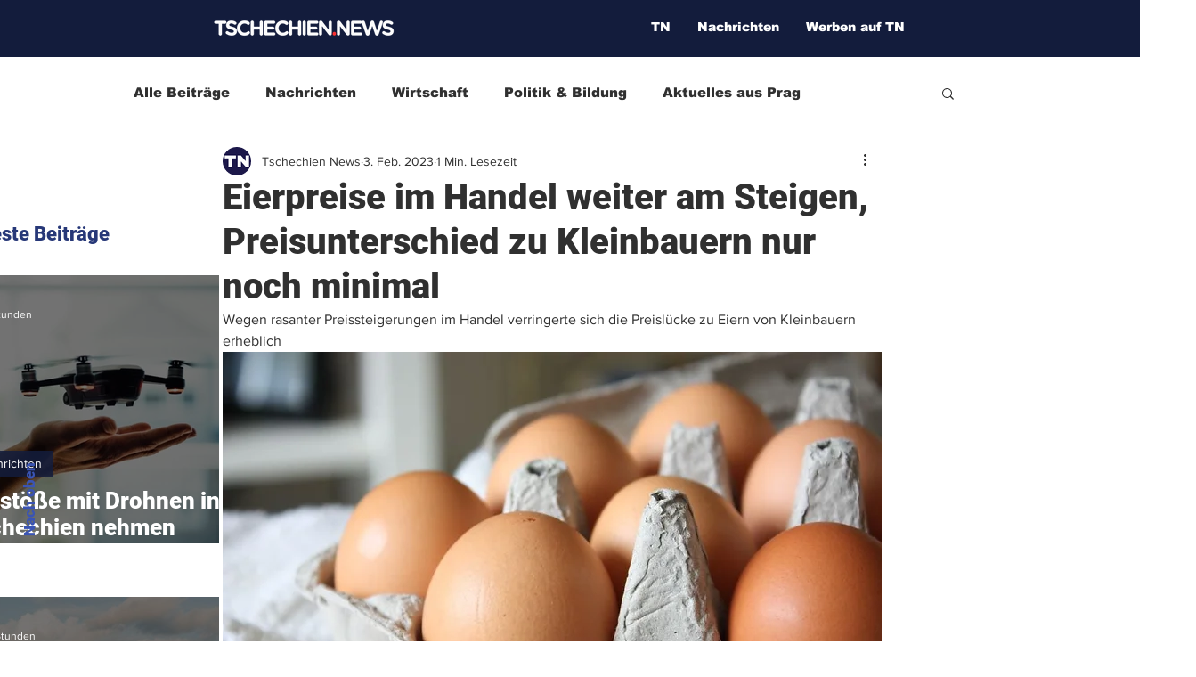

--- FILE ---
content_type: text/html; charset=utf-8
request_url: https://www.google.com/recaptcha/api2/aframe
body_size: 256
content:
<!DOCTYPE HTML><html><head><meta http-equiv="content-type" content="text/html; charset=UTF-8"></head><body><script nonce="g1lWitFr7AzhJhAH7rPdEg">/** Anti-fraud and anti-abuse applications only. See google.com/recaptcha */ try{var clients={'sodar':'https://pagead2.googlesyndication.com/pagead/sodar?'};window.addEventListener("message",function(a){try{if(a.source===window.parent){var b=JSON.parse(a.data);var c=clients[b['id']];if(c){var d=document.createElement('img');d.src=c+b['params']+'&rc='+(localStorage.getItem("rc::a")?sessionStorage.getItem("rc::b"):"");window.document.body.appendChild(d);sessionStorage.setItem("rc::e",parseInt(sessionStorage.getItem("rc::e")||0)+1);localStorage.setItem("rc::h",'1769368103831');}}}catch(b){}});window.parent.postMessage("_grecaptcha_ready", "*");}catch(b){}</script></body></html>